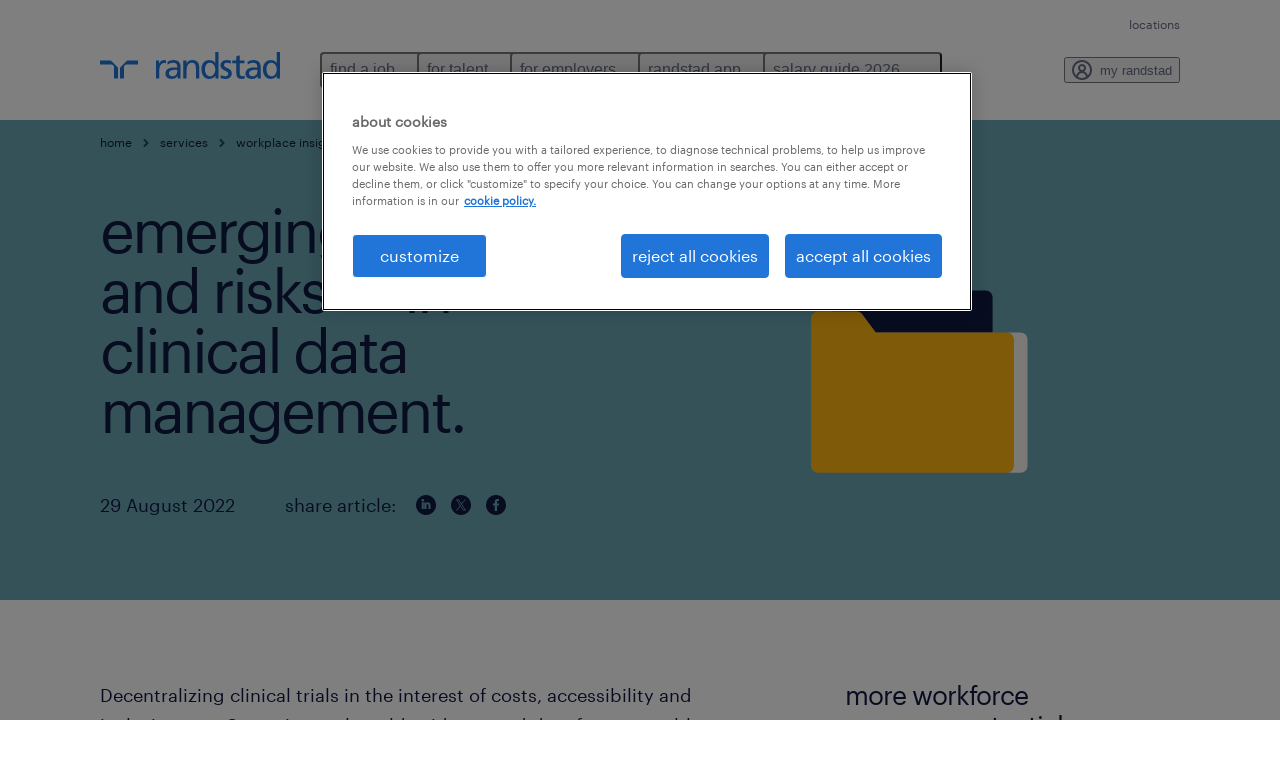

--- FILE ---
content_type: image/svg+xml
request_url: https://www.randstadusa.com/s3fs-media/us/public/2022-08/fileandfolder_TurqBG_B.svg
body_size: 328
content:
<?xml version="1.0" encoding="utf-8"?>
<!-- Generator: Adobe Illustrator 26.0.1, SVG Export Plug-In . SVG Version: 6.00 Build 0)  -->
<svg version="1.1" id="Layer_1" xmlns="http://www.w3.org/2000/svg" xmlns:xlink="http://www.w3.org/1999/xlink" x="0px" y="0px"
	 viewBox="0 0 1275 850" style="enable-background:new 0 0 1275 850;" xml:space="preserve">
<style type="text/css">
	.st0{fill:#F7F5F0;}
	.st1{fill:#0F1941;}
	.st2{fill:#FFB511;}
</style>
<g>
	<path class="st0" d="M885.4,196.5h-34.2c9.4,0,17.1,7.7,17.1,17.1v307.7c0,9.4-7.7,17.1-17.1,17.1h34.2c9.4,0,17.1-7.7,17.1-17.1
		V213.6C902.5,204.2,894.9,196.5,885.4,196.5z"/>
	<path class="st1" d="M483.7,145.2c5.4,0,10.5,2.5,13.7,6.8l33.3,44.4H817V111c0-9.4-7.7-17.1-17.1-17.1h-359
		c-9.4,0-17.1,7.7-17.1,17.1v34.1L483.7,145.2L483.7,145.2z"/>
	<path class="st2" d="M851.3,196.5H530.7l-33.3-44.4c-3.2-4.3-8.3-6.8-13.7-6.8h-94.1c-9.4,0-17.1,7.7-17.1,17.1v51.3l0,0v307.7
		c0,9.4,7.7,17.1,17.1,17.1h461.7c9.4,0,17.1-7.7,17.1-17.1V213.6C868.3,204.2,860.7,196.5,851.3,196.5z"/>
</g>
</svg>
